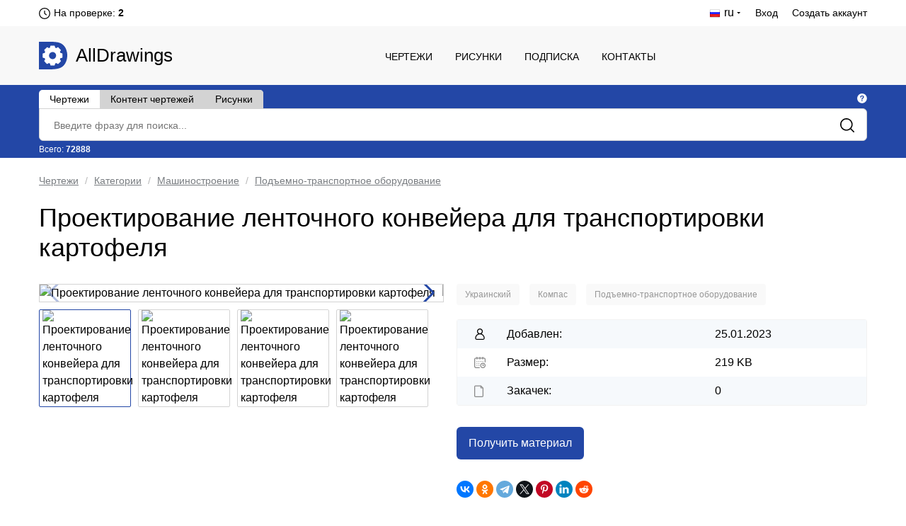

--- FILE ---
content_type: text/html; charset=UTF-8
request_url: https://alldrawings.ru/spisok-kategorij/item/dn8-proektirovanie-lentochnogo-konveiera-dlia-transportirovki-kartofelia
body_size: 14358
content:
<!DOCTYPE html>
<html lang="ru">
<head>
            <meta name="viewport" content="width=device-width, initial-scale=1.0, maximum-scale=1.0, minimum-scale=1.0">
        <meta http-equiv="Content-Type" content="text/html; charset=UTF-8"/>
        <meta name="description" content="Проектирование ленточного конвейера для транспортировки картофеля - скачать чертежи в формате cdw (компас)"/>
        <title>Проектирование ленточного конвейера для транспортировки картофеля | Скачать чертежи, схемы, рисунки, 3D модели, техдокументацию | AllDrawings</title>
        <link rel="icon" type="image/png" sizes="32x32" href="/favicon-32x32.png">
        <link rel="icon" type="image/png" sizes="16x16" href="/favicon-16x16.png">
                    <link rel="canonical" href="https://alldrawings.ru/spisok-kategorij/item/dn8-proektirovanie-lentochnogo-konveiera-dlia-transportirovki-kartofelia"/>
                            
    <link rel="stylesheet" href="/build/view_material.64bb89eb.css">
        <link rel="stylesheet" href="/build/4.b01e17e9.css"><link rel="stylesheet" href="/build/app.ce18ede9.css">
                <link rel="stylesheet" href="/build/app980.cbdca8c2.css" media="screen and (max-width: 1190px)">
        <link rel="stylesheet" href="/build/app768.af719352.css" media="screen and (max-width: 1020px)">
        <link rel="stylesheet" href="/build/app320.35fed083.css" media="screen and (max-width: 768px)">
        <link rel="stylesheet" href="/build/app_custom.1b8f0ee9.css">
    </head>
<body>
    <div id="counters" style="position:absolute; left:-9999px;">
        <!--LiveInternet counter-->
        <script type="text/javascript"><!--
            document.write("<img src='//counter.yadro.ru/hit?t44.5;r" +
                escape(document.referrer) + ((typeof (screen) == "undefined") ? "" :
                    ";s" + screen.width + "*" + screen.height + "*" + (screen.colorDepth ?
                    screen.colorDepth : screen.pixelDepth)) + ";u" + escape(document.URL) +
                ";" + Math.random() +
                "' alt='' title='LiveInternet' " +
                "border='0' width='31' height='31'>")
            //--></script><!--/LiveInternet-->


        <!-- Yandex.Metrika counter -->
        <script type="text/javascript" >
            (function(m,e,t,r,i,k,a){m[i]=m[i]||function(){(m[i].a=m[i].a||[]).push(arguments)};
                m[i].l=1*new Date();k=e.createElement(t),a=e.getElementsByTagName(t)[0],k.async=1,k.src=r,a.parentNode.insertBefore(k,a)})
            (window, document, "script", "https://mc.yandex.ru/metrika/tag.js", "ym");

            ym(17796973, "init", {
                clickmap:true,
                trackLinks:true,
                accurateTrackBounce:true,
                webvisor:true
            });
        </script>
        <noscript><div><img src="https://mc.yandex.ru/watch/17796973" style="position:absolute; left:-9999px;" alt="" /></div></noscript>
        <!-- /Yandex.Metrika counter -->

        <!-- Global site tag (gtag.js) - Google Analytics -->




    </div>
            <div class="htop">
    <div class="wrap">
        <div class="htop_l">
            <ul>
                <li><a style="display: none">RU</a>
                </li>
                <li>
                    
                                            <span>
                            <img class="lang-current-icon"
                                 data-tippy-content="Проверка обычно производится раз в сутки. Предыдущая проверка была  2 дня 1 час 58 минут назад"
                                 data-tippy-type="tippy-default"
                                 src="/build/images/markup/moderation-clock.3479cd2d.png" alt="icon"/>
                        </span>
                    
                                            <span id="waitingForModeration">
                            <span class="waiting-moderation-text">На проверке: </span>
                            <b>
                               2
                            </b>
                        </span>
                                    </li>
            </ul>
        </div>
        <div class="htop_r">
            <ul>
                                                                                                            
                    <li class="logged"><span><img class="lang-current-icon"
                                                  src="/build/images/markup/flag-ru.21764a26.png"
                                                  alt="icon"/> <span>ru</span></span>

                        <ul>
                                                                            <li>
                        <a class="locale-en"
                           href="/en/drawings-and-3d-models/item/design-of-a-belt-conveyor-for-transporting-potatoes">English - EN</a>
                    </li>
                                                                                        </ul>
                    </li>
                
                                    <li><a href="/login">Вход</a></li>
                    <li><a href="/register">Создать аккаунт</a></li>
                            </ul>
        </div>
        <div class="clear"></div>
    </div>
</div>
    <header>
    <div class="wrap">
	<span class="adapt_menu">
		<span class="adapt_menu_a adapt_menu1"></span>
		<span class="adapt_menu_a adapt_menu2"></span>
		<span class="adapt_menu_a adapt_menu3"></span>
        <span class="adapt_menu_text">Меню</span>
	</span>
                <div class="logo"><a href="/">AllDrawings</a></div>
        <nav class="nav_top">
            <span class="nav_close"></span>
            <ul>
                
                                        
<li class="">
    <a href="/section/spisok-kategorij">Чертежи</a>
</li>
                                        
<li class="">
    <a href="/section/risunki">Рисунки</a>
</li>
                                        
<li class="">
    <a href="/access">Подписка</a>
</li>
                                        
<li class="">
    <a href="/feedback">Контакты</a>
</li>
                
                
            </ul>
        </nav>
        <div class="clear"></div>
    </div>
</header>

    

            
<div id="search_area" class="search"
     data-see-all-results-message="Смотреть все результаты:"
     data-no-results-message="Ничего не найдено"
     data-current-search-url="https://alldrawings.ru/spisok-kategorij/search"
     data-current-autocomplete-url="https://alldrawings.ru/spisok-kategorij/items-list-autocomplete"
     data-text-extraction-extension="dwg,cdw,frw,spw,doc,docx,pdf"
>
    <div class="wrap">
        <div class="search_top">
            <div class="tabs_links">
                <span class="tab_element "
                      id="drawing_autocomplete_tab"
                      data-search-url="https://alldrawings.ru/spisok-kategorij/search"
                      data-autocomplete-url="https://alldrawings.ru/spisok-kategorij/items-list-autocomplete"
                      data-num="72888"
                >Чертежи</span>
                <span class="tab_element not_active"
                      id="files_search_autocomplete_tab"
                      data-search-url="https://alldrawings.ru/spisok-kategorij/content-search"
                      data-num="202467"
                      data-has-advanced-search="true"
                >Контент чертежей</span>
                <span class="tab_element not_active"
                      id="picture_autocomplete_tab"
                      data-search-url="https://alldrawings.ru/risunki/search"
                      data-autocomplete-url="https://alldrawings.ru/risunki/items-list-autocomplete"
                      data-num="45533"
                >Рисунки</span>
            </div>
            <div class="search_tooltip">
                    <span class="help_tooltip_white"
                          data-tippy-content="<span class='left-align-theme'> <ul> <li><b>Чертежи</b> - Поиск по названиям проектов</li> <li><b>Контент чертежей</b> - Поиск по текстовому контенту файлов, содержащихся в проекте. Поддерживается поиск по контенту файлов с расширениями: <b>dwg</b>, <b>cdw</b>, <b>frw</b>, <b>spw</b>, <b>doc</b>, <b>docx</b>, <b>pdf</b></li> <li><b>Рисунки</b> - Поиск по названиям рисунков</li> </ul> </span>"
                          data-tippy-type="tippy-html"
                    ></span>
            </div>
            <div class="clear"></div>
        </div>
        <div class="search_block">
                        <form name="searchForm" method="get" action="https://alldrawings.ru/spisok-kategorij/search" id="searchForm" name="s" autocomplete="off">
            
            <div><input type="search" id="searchForm_name" name="searchForm[name]" class="search_text" placeholder="Введите фразу для поиска..." /></div>
            <input class="search_submit" type="submit" value=""/>
        </div>
        <div class="search_bottom">
            <div class="search_stat">
                Всего: <b id="numItems">72888</b>
            </div>
            <div id="toggle_advanced_search_button"
                 class="toggle_advanced_search"  style="display: none" >
                Расширенный поиск
            </div>
        </div>
        <div class="clear"></div>
        <div id="advanced_search_area" class="advanced_search"  style="display: none" >
            <div class="advanced_search_label">Искать в файлах:</div>
            <div><input type="text" id="searchForm_contentSearchExtensions" name="searchForm[contentSearchExtensions]" value="dwg,cdw,frw,spw,doc,docx,pdf" /></div>
        </div>
        </form>

    </div>
</div>

        <div id="content">
        <div class="wrap">
                                     <div class="breadcrumbs" id="breadcrumbs">
        <ul>
                            <li>
                                            <a href="
                                                                /section/spisok-kategorij
                                                    ">Чертежи</a>
                                    </li>
                            <li>
                                            <a href="
                                                            /spisok-kategorij/category/chertezhi-i-3d
                                                    ">Категории</a>
                                    </li>
                            <li>
                                            <a href="
                                                            /spisok-kategorij/category/%D0%BC%D0%B0%D1%88%D0%B8%D0%BD%D0%BE%D1%81%D1%82%D1%80%D0%BE%D0%B5%D0%BD%D0%B8%D0%B5
                                                    ">Машиностроение</a>
                                    </li>
                            <li>
                                            <a href="
                                                            /spisok-kategorij/category/%D0%BF%D0%BE%D0%B4%D1%8A%D0%B5%D0%BC%D0%BD%D0%BE-%D1%82%D1%80%D0%B0%D0%BD%D1%81%D0%BF%D0%BE%D1%80%D1%82%D0%BD%D0%BE%D0%B5-%D0%BE%D0%B1%D0%BE%D1%80%D1%83%D0%B4%D0%BE%D0%B2%D0%B0%D0%BD%D0%B8%D0%B5
                                                    ">Подъемно-транспортное оборудование</a>
                                    </li>
                    </ul>
    </div>
    <div itemscope itemtype="https://schema.org/Drawing">
        <h1 itemprop="name">Проектирование ленточного конвейера для транспортировки картофеля</h1>

        <div id="gallery-area" data-item-id="bccb03bc-6708-45d6-9bb0-c0590cd263b6" class="card_product_l">
            <div id="gallery-top" class="swiper-container gallery-top">
                <div id="gallery" class="swiper-wrapper">
                                            <img  id="main-image" itemprop="image"                                 data-src="https://media.alldrawings.ru/media_autogenerated/original/prod/images/2023-01/30/87ed7cbb-d48d-45e2-82df-d7d59ae11e42.png"
                                class="swiper-slide gallery-image"
                                src="https://media.alldrawings.ru/media_autogenerated/items_info_main_image/prod/images/2023-01/30/87ed7cbb-d48d-45e2-82df-d7d59ae11e42.png" title="Проектирование ленточного конвейера для транспортировки картофеля"
                                alt="Проектирование ленточного конвейера для транспортировки картофеля">
                                            <img                                 data-src="https://media.alldrawings.ru/media_autogenerated/original/prod/images/2023-01/30/7320dad4-807a-442a-be31-723cf8d8e848.png"
                                class="swiper-slide gallery-image"
                                src="https://media.alldrawings.ru/media_autogenerated/items_info_main_image/prod/images/2023-01/30/7320dad4-807a-442a-be31-723cf8d8e848.png" title="Проектирование ленточного конвейера для транспортировки картофеля"
                                alt="Проектирование ленточного конвейера для транспортировки картофеля">
                                            <img                                 data-src="https://media.alldrawings.ru/media_autogenerated/original/prod/images/2023-01/30/a362a3bb-af6b-4155-9a60-21647ab85b13.png"
                                class="swiper-slide gallery-image"
                                src="https://media.alldrawings.ru/media_autogenerated/items_info_main_image/prod/images/2023-01/30/a362a3bb-af6b-4155-9a60-21647ab85b13.png" title="Проектирование ленточного конвейера для транспортировки картофеля"
                                alt="Проектирование ленточного конвейера для транспортировки картофеля">
                                            <img                                 data-src="https://media.alldrawings.ru/media_autogenerated/original/prod/images/2023-01/30/603ccf14-1efb-4ac0-b7e4-19dfb727a87f.png"
                                class="swiper-slide gallery-image"
                                src="https://media.alldrawings.ru/media_autogenerated/items_info_main_image/prod/images/2023-01/30/603ccf14-1efb-4ac0-b7e4-19dfb727a87f.png" title="Проектирование ленточного конвейера для транспортировки картофеля"
                                alt="Проектирование ленточного конвейера для транспортировки картофеля">
                                                        </div>
                                    <div class="swiper-button-next swiper-button-blue"></div>
                    <div class="swiper-button-prev swiper-button-blue"></div>
                            </div>

                            <div id="gallery-thumbs" class="swiper-container">
                    <div class="swiper-wrapper card_product_thumb">
                                                    <img class="swiper-slide card_product_l_img_s_one"
                                 src="https://media.alldrawings.ru/media_autogenerated/items_info_not_main_images/prod/images/2023-01/30/87ed7cbb-d48d-45e2-82df-d7d59ae11e42.png"
                                 title="Проектирование ленточного конвейера для транспортировки картофеля"
                                 alt="Проектирование ленточного конвейера для транспортировки картофеля">
                                                    <img class="swiper-slide card_product_l_img_s_one"
                                 src="https://media.alldrawings.ru/media_autogenerated/items_info_not_main_images/prod/images/2023-01/30/7320dad4-807a-442a-be31-723cf8d8e848.png"
                                 title="Проектирование ленточного конвейера для транспортировки картофеля"
                                 alt="Проектирование ленточного конвейера для транспортировки картофеля">
                                                    <img class="swiper-slide card_product_l_img_s_one"
                                 src="https://media.alldrawings.ru/media_autogenerated/items_info_not_main_images/prod/images/2023-01/30/a362a3bb-af6b-4155-9a60-21647ab85b13.png"
                                 title="Проектирование ленточного конвейера для транспортировки картофеля"
                                 alt="Проектирование ленточного конвейера для транспортировки картофеля">
                                                    <img class="swiper-slide card_product_l_img_s_one"
                                 src="https://media.alldrawings.ru/media_autogenerated/items_info_not_main_images/prod/images/2023-01/30/603ccf14-1efb-4ac0-b7e4-19dfb727a87f.png"
                                 title="Проектирование ленточного конвейера для транспортировки картофеля"
                                 alt="Проектирование ленточного конвейера для транспортировки картофеля">
                                            </div>
                </div>
                    </div>

        <div class="card_product_r">
                        
            <div id="categories-list" class="more_sections">
    <ul itemprop="keywords">
                    <li class="category">
                                    <a href="/spisok-kategorij/category/ukrainskij">
                        Украинский
                    </a>
                            </li>
                    <li class="category">
                                    <a href="/spisok-kategorij/category/%D0%BA%D0%BE%D0%BC%D0%BF%D0%B0%D1%81">
                        Компас
                    </a>
                            </li>
                    <li class="category">
                                    <a href="/spisok-kategorij/category/%D0%BF%D0%BE%D0%B4%D1%8A%D0%B5%D0%BC%D0%BD%D0%BE-%D1%82%D1%80%D0%B0%D0%BD%D1%81%D0%BF%D0%BE%D1%80%D1%82%D0%BD%D0%BE%D0%B5-%D0%BE%D0%B1%D0%BE%D1%80%D1%83%D0%B4%D0%BE%D0%B2%D0%B0%D0%BD%D0%B8%D0%B5">
                        Подъемно-транспортное оборудование
                    </a>
                            </li>
        
    </ul>
</div>

            <div class="card_product_r_info">
                <ul>
                                                                    <li><span>Добавлен:</span> 25.01.2023</li>
                        <li>
                            <span>Размер:</span> 219 KB
                        </li>
                        <li id="numDownloads">
                            <span>Закачек:</span> 0
                        </li>
                                    </ul>
            </div>

            <div id="download-area" class="download_area">
                                                <div class="card_product_r_download">
                <a id="temporary-free-download" class="button download_link"
                   href="/purchase/fast/bccb03bc-6708-45d6-9bb0-c0590cd263b6">
                    Получить материал
                </a>
            </div>
                                    </div>
            <div class="ya-share2" data-curtain data-shape="round"
                 data-services="vkontakte,facebook,odnoklassniki,telegram,twitter,pinterest,linkedin,reddit"
                 data-image="https://media.alldrawings.ru/media_autogenerated/items_info_main_image/prod/images/2023-01/30/87ed7cbb-d48d-45e2-82df-d7d59ae11e42.png"></div>
            <div class="s_media_links">
                <div class="t_bot_area">
                    <div>
                        <img src="/build/images/markup/bot.639479ce.png" alt="telegram_icon">
                        <a class="bot_link" target="_blank"
                           href="https://telegram.me/AllDrawingsBot">Телеграм бот для поиска материалов</a>
                    </div>
                    <div>
                        <img src="/build/images/markup/dollar.4cb8b084.png" alt="telegram_icon">
                        <a class="bot_link" target="_blank"
                           href="/blog/item/drawings-purchasing">Покупка оптом ваших чертежй</a>
                    </div>

                </div>

                <div class="s_media_links_title">Подписаться на ежедневные обновления каталога:</div>

                <div><img src="/build/images/markup/telegram_icon.92882d13.png" alt="telegram_icon"><a
                            title="Telegram"
                            target="_blank"
                            class="s_media_links_link"
                            href="https://t.me/alldrawings">https://t.me/alldrawings</a>
                </div>
                <div><img src="/build/images/markup/vk_icon.65626b4f.png" alt="vk_icon"><a title="VKontakte"
                                                                                                target="_blank"
                                                                                                class="s_media_links_link"
                                                                                                href="https://vk.com/alldrawings">https://vk.com/alldrawings</a>
                </div>
            </div>
        </div>

        <div class="clear"></div>

                    <div class="card_product_tabs">
                <div id="description" class="content_description">
                    <h2>Описание</h2>
                    <div itemprop="description"
                         id="description_text"><p>Проектирование ленточного конвейера для транспортировки картофеля</p></div>
                </div>

                <div data-no-search-result="Совпадений не найдено"
                     data-no-overall-search-result="Совпадений не найдено ни в одном файле"
                     data-num-matches="Файлов с совпадениями:"
                     data-search-url="/catalog/attachment-search/bccb03bc-6708-45d6-9bb0-c0590cd263b6"
                     id="filesStructure"
                     class="composition">
                    <h2>Состав проекта</h2>
                                            <div class="overallSearchInfo" id="overallSearchInfo"></div>
                        <span id="structureSearchProgress"></span>
                        <div class="searchInAttachments" id="searchInAttachments">
                            <input placeholder="Поиск в тексте файлов..."
                                   class="searchInAttachmentsInput" type="search" id="searchInAttachmentsInput"
                                   name="searchInAttachmentsInput"/>
                        </div>
                        <div class="clear"></div>
                                        <div id="structureTable" class="structure_table_wrapper">
                        <table>
                            <tbody>
                                                                                                <tr id="elem_row_ef58adcc-4718-471c-bcad-b64977bba8d9"
                                        class="level-0 tableRow "
                                        data-row-offset="1em">
                                        <td class="columnFileName">
                                            <div class="table_structure_name">
                                                <img class="structure_element_icon"
                                                     src="/build/images/icons/icon-zip.4980c4b1.png"
                                                                                                                    data-tippy-content="Открывается в: Архиватор zip файлов"
                                                            data-tippy-type="tippy-default"
                                                                                                             alt="icon"/>
                                                <span id="elem_row_ef58adcc-4718-471c-bcad-b64977bba8d9"
                                                      class="file_name
                                                                                                                   elem_row_metadata
                                                                                                            ">
                                                    3f93d644-ec7a-4654-a47f-09b736f5abb0.zip
                                                </span>

                                                                                                    <span class="elem_row_metadata">[</span>
                                                
                                                                                                    <span class="elem_row_metadata">
                                                    219 KB
                                                </span>
                                                
                                                
                                                
                                                
                                                                                                    <span class="elem_row_metadata">]</span>
                                                
                                                
                                            </div>
                                            <span data-elem-id="ef58adcc-4718-471c-bcad-b64977bba8d9"></span>
                                        </td>
                                    </tr>
                                                                    <tr id="elem_row_2decb4f0-4234-4f28-aecc-c3045b2bc821"
                                        class="level-1 tableRow "
                                        data-row-offset="1em">
                                        <td class="columnFileName">
                                            <div class="table_structure_name">
                                                <img class="structure_element_icon"
                                                     src="/build/images/icons/icon-doc.a814d67d.png"
                                                                                                                    data-tippy-content="Открывается в: Microsoft Word"
                                                            data-tippy-type="tippy-default"
                                                                                                             alt="icon"/>
                                                <span id="elem_row_2decb4f0-4234-4f28-aecc-c3045b2bc821"
                                                      class="file_name
                                                                                                            ">
                                                    ВИСНОВОК.doc
                                                </span>

                                                                                                    <span class="elem_row_metadata">[</span>
                                                
                                                                                                    <span class="elem_row_metadata">
                                                    30 KB
                                                </span>
                                                
                                                
                                                                                                                                                            <span class="indexMark"
                                                              data-tippy-content="Текстовый контент файла доступен для поиска"
                                                              data-tippy-type="tippy-default">
                                                            <img src="/build/images/markup/icon-search.a03ef3c6.png"/>
                                                        </span>
                                                                                                    
                                                                                                    <span class="indexMark"
                                                          data-tippy-content="Язык контента: Украинский"
                                                          data-tippy-type="tippy-default">
                                                    <img class="material-lang-icon"
                                                         src="/build/images/icons/materials_language_flags/uk.a9d50e23.png"/>
                                                    </span>
                                                
                                                                                                    <span class="elem_row_metadata">]</span>
                                                
                                                
                                            </div>
                                            <span data-elem-id="2decb4f0-4234-4f28-aecc-c3045b2bc821"></span>
                                        </td>
                                    </tr>
                                                                    <tr id="elem_row_661a798a-189a-4031-9ba3-403b4a939b8e"
                                        class="level-1 tableRow "
                                        data-row-offset="1em">
                                        <td class="columnFileName">
                                            <div class="table_structure_name">
                                                <img class="structure_element_icon"
                                                     src="/build/images/icons/icon-none.67f752dd.png"
                                                                                                             alt="icon"/>
                                                <span id="elem_row_661a798a-189a-4031-9ba3-403b4a939b8e"
                                                      class="file_name
                                                                                                            ">
                                                    тітулка.shs
                                                </span>

                                                                                                    <span class="elem_row_metadata">[</span>
                                                
                                                                                                    <span class="elem_row_metadata">
                                                    139 KB
                                                </span>
                                                
                                                
                                                
                                                
                                                                                                    <span class="elem_row_metadata">]</span>
                                                
                                                
                                            </div>
                                            <span data-elem-id="661a798a-189a-4031-9ba3-403b4a939b8e"></span>
                                        </td>
                                    </tr>
                                                                    <tr id="elem_row_374aa79d-2b1b-40e6-9763-e5442ed404c1"
                                        class="level-1 tableRow has_additional_info"
                                        data-row-offset="1em">
                                        <td class="columnFileName">
                                            <div class="table_structure_name">
                                                <img class="structure_element_icon"
                                                     src="/build/images/icons/icon-cdw.f568e495.png"
                                                                                                                    data-tippy-content="Открывается в: Компас или КОМПАС-3D Viewer"
                                                            data-tippy-type="tippy-default"
                                                                                                             alt="icon"/>
                                                <span id="elem_row_374aa79d-2b1b-40e6-9763-e5442ed404c1"
                                                      class="file_name
                                                                                                            ">
                                                    Чертеж2.cdw
                                                </span>

                                                                                                    <span class="elem_row_metadata">[</span>
                                                
                                                                                                    <span class="elem_row_metadata">
                                                    42 KB
                                                </span>
                                                
                                                                                                    <span class="indexMark"
                                                          data-tippy-content="Доступен просмотр изображения"
                                                          data-tippy-type="tippy-default">
                                                            <img src="/build/images/markup/icon-image.3c25b3c5.png"/>
                                                        </span>
                                                
                                                                                                                                                            <span class="indexMark"
                                                              data-tippy-content="Текстовый контент файла доступен для поиска"
                                                              data-tippy-type="tippy-default">
                                                            <img src="/build/images/markup/icon-search.a03ef3c6.png"/>
                                                        </span>
                                                                                                    
                                                                                                    <span class="indexMark"
                                                          data-tippy-content="Язык контента: Украинский"
                                                          data-tippy-type="tippy-default">
                                                    <img class="material-lang-icon"
                                                         src="/build/images/icons/materials_language_flags/uk.a9d50e23.png"/>
                                                    </span>
                                                
                                                                                                    <span class="elem_row_metadata">]</span>
                                                
                                                
                                            </div>
                                            <span data-elem-id="374aa79d-2b1b-40e6-9763-e5442ed404c1"></span>
                                        </td>
                                    </tr>
                                                                    <tr id="elem_row_ca330041-683d-4afc-874f-c3a80f127a82"
                                        class="level-1 tableRow "
                                        data-row-offset="1em">
                                        <td class="columnFileName">
                                            <div class="table_structure_name">
                                                <img class="structure_element_icon"
                                                     src="/build/images/icons/icon-doc.a814d67d.png"
                                                                                                                    data-tippy-content="Открывается в: Microsoft Word"
                                                            data-tippy-type="tippy-default"
                                                                                                             alt="icon"/>
                                                <span id="elem_row_ca330041-683d-4afc-874f-c3a80f127a82"
                                                      class="file_name
                                                                                                            ">
                                                    Вступ.doc
                                                </span>

                                                                                                    <span class="elem_row_metadata">[</span>
                                                
                                                                                                    <span class="elem_row_metadata">
                                                    26 KB
                                                </span>
                                                
                                                
                                                                                                                                                            <span class="indexMark"
                                                              data-tippy-content="Текстовый контент файла доступен для поиска"
                                                              data-tippy-type="tippy-default">
                                                            <img src="/build/images/markup/icon-search.a03ef3c6.png"/>
                                                        </span>
                                                                                                    
                                                                                                    <span class="indexMark"
                                                          data-tippy-content="Язык контента: Украинский"
                                                          data-tippy-type="tippy-default">
                                                    <img class="material-lang-icon"
                                                         src="/build/images/icons/materials_language_flags/uk.a9d50e23.png"/>
                                                    </span>
                                                
                                                                                                    <span class="elem_row_metadata">]</span>
                                                
                                                
                                            </div>
                                            <span data-elem-id="ca330041-683d-4afc-874f-c3a80f127a82"></span>
                                        </td>
                                    </tr>
                                                                    <tr id="elem_row_1057cd47-4986-4ba8-8ad6-116d23799bd8"
                                        class="level-1 tableRow has_additional_info"
                                        data-row-offset="1em">
                                        <td class="columnFileName">
                                            <div class="table_structure_name">
                                                <img class="structure_element_icon"
                                                     src="/build/images/icons/icon-cdw.f568e495.png"
                                                                                                                    data-tippy-content="Открывается в: Компас или КОМПАС-3D Viewer"
                                                            data-tippy-type="tippy-default"
                                                                                                             alt="icon"/>
                                                <span id="elem_row_1057cd47-4986-4ba8-8ad6-116d23799bd8"
                                                      class="file_name
                                                                                                            ">
                                                    Чертеж3.cdw
                                                </span>

                                                                                                    <span class="elem_row_metadata">[</span>
                                                
                                                                                                    <span class="elem_row_metadata">
                                                    39 KB
                                                </span>
                                                
                                                                                                    <span class="indexMark"
                                                          data-tippy-content="Доступен просмотр изображения"
                                                          data-tippy-type="tippy-default">
                                                            <img src="/build/images/markup/icon-image.3c25b3c5.png"/>
                                                        </span>
                                                
                                                                                                                                                            <span class="indexMark"
                                                              data-tippy-content="Текстовый контент файла доступен для поиска"
                                                              data-tippy-type="tippy-default">
                                                            <img src="/build/images/markup/icon-search.a03ef3c6.png"/>
                                                        </span>
                                                                                                    
                                                                                                    <span class="indexMark"
                                                          data-tippy-content="Язык контента: Украинский"
                                                          data-tippy-type="tippy-default">
                                                    <img class="material-lang-icon"
                                                         src="/build/images/icons/materials_language_flags/uk.a9d50e23.png"/>
                                                    </span>
                                                
                                                                                                    <span class="elem_row_metadata">]</span>
                                                
                                                
                                            </div>
                                            <span data-elem-id="1057cd47-4986-4ba8-8ad6-116d23799bd8"></span>
                                        </td>
                                    </tr>
                                                                    <tr id="elem_row_622008d4-8dd1-4f86-8b4d-81ab1f428ee7"
                                        class="level-1 tableRow has_additional_info"
                                        data-row-offset="1em">
                                        <td class="columnFileName">
                                            <div class="table_structure_name">
                                                <img class="structure_element_icon"
                                                     src="/build/images/icons/icon-cdw.f568e495.png"
                                                                                                                    data-tippy-content="Открывается в: Компас или КОМПАС-3D Viewer"
                                                            data-tippy-type="tippy-default"
                                                                                                             alt="icon"/>
                                                <span id="elem_row_622008d4-8dd1-4f86-8b4d-81ab1f428ee7"
                                                      class="file_name
                                                                                                            ">
                                                    List_1.cdw
                                                </span>

                                                                                                    <span class="elem_row_metadata">[</span>
                                                
                                                                                                    <span class="elem_row_metadata">
                                                    83 KB
                                                </span>
                                                
                                                                                                    <span class="indexMark"
                                                          data-tippy-content="Доступен просмотр изображения"
                                                          data-tippy-type="tippy-default">
                                                            <img src="/build/images/markup/icon-image.3c25b3c5.png"/>
                                                        </span>
                                                
                                                                                                                                                            <span class="indexMark"
                                                              data-tippy-content="Текстовый контент файла доступен для поиска"
                                                              data-tippy-type="tippy-default">
                                                            <img src="/build/images/markup/icon-search.a03ef3c6.png"/>
                                                        </span>
                                                                                                    
                                                                                                    <span class="indexMark"
                                                          data-tippy-content="Язык контента: Украинский"
                                                          data-tippy-type="tippy-default">
                                                    <img class="material-lang-icon"
                                                         src="/build/images/icons/materials_language_flags/uk.a9d50e23.png"/>
                                                    </span>
                                                
                                                                                                    <span class="elem_row_metadata">]</span>
                                                
                                                
                                            </div>
                                            <span data-elem-id="622008d4-8dd1-4f86-8b4d-81ab1f428ee7"></span>
                                        </td>
                                    </tr>
                                                                    <tr id="elem_row_f0efb2d5-d754-4a2f-997f-03cb605a5b6a"
                                        class="level-1 tableRow "
                                        data-row-offset="1em">
                                        <td class="columnFileName">
                                            <div class="table_structure_name">
                                                <img class="structure_element_icon"
                                                     src="/build/images/icons/icon-none.67f752dd.png"
                                                                                                             alt="icon"/>
                                                <span id="elem_row_f0efb2d5-d754-4a2f-997f-03cb605a5b6a"
                                                      class="file_name
                                                                                                            ">
                                                    Література.shs
                                                </span>

                                                                                                    <span class="elem_row_metadata">[</span>
                                                
                                                                                                    <span class="elem_row_metadata">
                                                    84 KB
                                                </span>
                                                
                                                
                                                
                                                
                                                                                                    <span class="elem_row_metadata">]</span>
                                                
                                                
                                            </div>
                                            <span data-elem-id="f0efb2d5-d754-4a2f-997f-03cb605a5b6a"></span>
                                        </td>
                                    </tr>
                                                                    <tr id="elem_row_b42a115a-9a5e-4610-a89e-a202af5f248e"
                                        class="level-1 tableRow has_additional_info"
                                        data-row-offset="1em">
                                        <td class="columnFileName">
                                            <div class="table_structure_name">
                                                <img class="structure_element_icon"
                                                     src="/build/images/icons/icon-cdw.f568e495.png"
                                                                                                                    data-tippy-content="Открывается в: Компас или КОМПАС-3D Viewer"
                                                            data-tippy-type="tippy-default"
                                                                                                             alt="icon"/>
                                                <span id="elem_row_b42a115a-9a5e-4610-a89e-a202af5f248e"
                                                      class="file_name
                                                                                                            ">
                                                    Specific_1.cdw
                                                </span>

                                                                                                    <span class="elem_row_metadata">[</span>
                                                
                                                                                                    <span class="elem_row_metadata">
                                                    37 KB
                                                </span>
                                                
                                                                                                    <span class="indexMark"
                                                          data-tippy-content="Доступен просмотр изображения"
                                                          data-tippy-type="tippy-default">
                                                            <img src="/build/images/markup/icon-image.3c25b3c5.png"/>
                                                        </span>
                                                
                                                                                                                                                            <span class="indexMark"
                                                              data-tippy-content="Текстовый контент файла доступен для поиска"
                                                              data-tippy-type="tippy-default">
                                                            <img src="/build/images/markup/icon-search.a03ef3c6.png"/>
                                                        </span>
                                                                                                    
                                                                                                    <span class="indexMark"
                                                          data-tippy-content="Язык контента: Русский"
                                                          data-tippy-type="tippy-default">
                                                    <img class="material-lang-icon"
                                                         src="/build/images/icons/materials_language_flags/ru.d634727e.png"/>
                                                    </span>
                                                
                                                                                                    <span class="elem_row_metadata">]</span>
                                                
                                                
                                            </div>
                                            <span data-elem-id="b42a115a-9a5e-4610-a89e-a202af5f248e"></span>
                                        </td>
                                    </tr>
                                                                    <tr id="elem_row_1fe63a55-188b-4591-aab5-f0f2f8a35286"
                                        class="level-1 tableRow "
                                        data-row-offset="1em">
                                        <td class="columnFileName">
                                            <div class="table_structure_name">
                                                <img class="structure_element_icon"
                                                     src="/build/images/icons/icon-doc.a814d67d.png"
                                                                                                                    data-tippy-content="Открывается в: Microsoft Word"
                                                            data-tippy-type="tippy-default"
                                                                                                             alt="icon"/>
                                                <span id="elem_row_1fe63a55-188b-4591-aab5-f0f2f8a35286"
                                                      class="file_name
                                                                                                            ">
                                                    Зміст.doc
                                                </span>

                                                                                                    <span class="elem_row_metadata">[</span>
                                                
                                                                                                    <span class="elem_row_metadata">
                                                    39 KB
                                                </span>
                                                
                                                
                                                                                                                                                            <span class="indexMark"
                                                              data-tippy-content="Текстовый контент файла доступен для поиска"
                                                              data-tippy-type="tippy-default">
                                                            <img src="/build/images/markup/icon-search.a03ef3c6.png"/>
                                                        </span>
                                                                                                    
                                                                                                    <span class="indexMark"
                                                          data-tippy-content="Язык контента: Украинский"
                                                          data-tippy-type="tippy-default">
                                                    <img class="material-lang-icon"
                                                         src="/build/images/icons/materials_language_flags/uk.a9d50e23.png"/>
                                                    </span>
                                                
                                                                                                    <span class="elem_row_metadata">]</span>
                                                
                                                
                                            </div>
                                            <span data-elem-id="1fe63a55-188b-4591-aab5-f0f2f8a35286"></span>
                                        </td>
                                    </tr>
                                                                    <tr id="elem_row_72be9bc3-a0fc-47c8-9193-2c3bd2c4fe6b"
                                        class="level-1 tableRow "
                                        data-row-offset="1em">
                                        <td class="columnFileName">
                                            <div class="table_structure_name">
                                                <img class="structure_element_icon"
                                                     src="/build/images/icons/icon-doc.a814d67d.png"
                                                                                                                    data-tippy-content="Открывается в: Microsoft Word"
                                                            data-tippy-type="tippy-default"
                                                                                                             alt="icon"/>
                                                <span id="elem_row_72be9bc3-a0fc-47c8-9193-2c3bd2c4fe6b"
                                                      class="file_name
                                                                                                            ">
                                                    Записка.doc
                                                </span>

                                                                                                    <span class="elem_row_metadata">[</span>
                                                
                                                                                                    <span class="elem_row_metadata">
                                                    219 KB
                                                </span>
                                                
                                                
                                                                                                                                                            <span class="indexMark"
                                                              data-tippy-content="Текстовый контент файла доступен для поиска"
                                                              data-tippy-type="tippy-default">
                                                            <img src="/build/images/markup/icon-search.a03ef3c6.png"/>
                                                        </span>
                                                                                                    
                                                                                                    <span class="indexMark"
                                                          data-tippy-content="Язык контента: Украинский"
                                                          data-tippy-type="tippy-default">
                                                    <img class="material-lang-icon"
                                                         src="/build/images/icons/materials_language_flags/uk.a9d50e23.png"/>
                                                    </span>
                                                
                                                                                                    <span class="elem_row_metadata">]</span>
                                                
                                                
                                            </div>
                                            <span data-elem-id="72be9bc3-a0fc-47c8-9193-2c3bd2c4fe6b"></span>
                                        </td>
                                    </tr>
                                                                    <tr id="elem_row_3f1ce227-b033-46e4-b90e-6719bfb64d65"
                                        class="level-1 tableRow "
                                        data-row-offset="1em">
                                        <td class="columnFileName">
                                            <div class="table_structure_name">
                                                <img class="structure_element_icon"
                                                     src="/build/images/icons/icon-doc.a814d67d.png"
                                                                                                                    data-tippy-content="Открывается в: Microsoft Word"
                                                            data-tippy-type="tippy-default"
                                                                                                             alt="icon"/>
                                                <span id="elem_row_3f1ce227-b033-46e4-b90e-6719bfb64d65"
                                                      class="file_name
                                                                                                            ">
                                                    Вибір запобіжної муфти.doc
                                                </span>

                                                                                                    <span class="elem_row_metadata">[</span>
                                                
                                                                                                    <span class="elem_row_metadata">
                                                    40 KB
                                                </span>
                                                
                                                
                                                                                                                                                            <span class="indexMark"
                                                              data-tippy-content="Текстовый контент файла доступен для поиска"
                                                              data-tippy-type="tippy-default">
                                                            <img src="/build/images/markup/icon-search.a03ef3c6.png"/>
                                                        </span>
                                                                                                    
                                                                                                    <span class="indexMark"
                                                          data-tippy-content="Язык контента: Украинский"
                                                          data-tippy-type="tippy-default">
                                                    <img class="material-lang-icon"
                                                         src="/build/images/icons/materials_language_flags/uk.a9d50e23.png"/>
                                                    </span>
                                                
                                                                                                    <span class="elem_row_metadata">]</span>
                                                
                                                
                                            </div>
                                            <span data-elem-id="3f1ce227-b033-46e4-b90e-6719bfb64d65"></span>
                                        </td>
                                    </tr>
                                                                    <tr id="elem_row_29fab6d6-f82e-45c6-b6b6-99412001a996"
                                        class="level-1 tableRow has_additional_info"
                                        data-row-offset="1em">
                                        <td class="columnFileName">
                                            <div class="table_structure_name">
                                                <img class="structure_element_icon"
                                                     src="/build/images/icons/icon-cdw.f568e495.png"
                                                                                                                    data-tippy-content="Открывается в: Компас или КОМПАС-3D Viewer"
                                                            data-tippy-type="tippy-default"
                                                                                                             alt="icon"/>
                                                <span id="elem_row_29fab6d6-f82e-45c6-b6b6-99412001a996"
                                                      class="file_name
                                                                                                            ">
                                                    List_2.2.cdw
                                                </span>

                                                                                                    <span class="elem_row_metadata">[</span>
                                                
                                                                                                    <span class="elem_row_metadata">
                                                    66 KB
                                                </span>
                                                
                                                                                                    <span class="indexMark"
                                                          data-tippy-content="Доступен просмотр изображения"
                                                          data-tippy-type="tippy-default">
                                                            <img src="/build/images/markup/icon-image.3c25b3c5.png"/>
                                                        </span>
                                                
                                                                                                                                                            <span class="indexMark"
                                                              data-tippy-content="Текстовый контент файла доступен для поиска"
                                                              data-tippy-type="tippy-default">
                                                            <img src="/build/images/markup/icon-search.a03ef3c6.png"/>
                                                        </span>
                                                                                                    
                                                                                                    <span class="indexMark"
                                                          data-tippy-content="Язык контента: Украинский"
                                                          data-tippy-type="tippy-default">
                                                    <img class="material-lang-icon"
                                                         src="/build/images/icons/materials_language_flags/uk.a9d50e23.png"/>
                                                    </span>
                                                
                                                                                                    <span class="elem_row_metadata">]</span>
                                                
                                                
                                            </div>
                                            <span data-elem-id="29fab6d6-f82e-45c6-b6b6-99412001a996"></span>
                                        </td>
                                    </tr>
                                                                                        </tbody>
                        </table>
                    </div>
                </div>

                <div class="programs_block">
                                                            <div class="programs_block">
                    <div class="programs_title">Материал представляет собой zip архив с файлами, которые открываются в программах:</div>
                    <ul class="programs_list_ul">
                                                    <li class="programs_list_li">Microsoft Word</li>
                                                    <li class="programs_list_li">Компас или КОМПАС-3D Viewer</li>
                                            </ul>
                </div>
                <div class="about_materials_link"><a rel="nofollow" href="/feedback#faq">О форматах файлов и видах материалов</a></div>
            
                        </div>

                                    <div id="additional_description" class="content_description">
                        <h2>Дополнительная информация</h2>
                        <div itemprop="text" id="additional_description_text"
                             class="additional_description_text">

                                                            <div class="drawing_content_title_area">
                                    <span class="drawing_content_title">Контент чертежей</span>
                                    <span class="help_tooltip_grey"
                                          data-tippy-content="Автоматически извлеченный, обработанный и сокращенный текст, содержащийся на чертежах, а также автоматически полученные изображения"
                                          data-tippy-type="tippy-default"
                                    ></span>
                                </div>
                                                                                                                                                                                                                                                                                                                                                                                                                                                                                                                                                            <div class="file_content">
                                                <p id="elem_preview_374aa79d-2b1b-40e6-9763-e5442ed404c1"
                                                   class="content_file_name">
                                                    <img class="structure_element_icon"
                                                         src="/build/images/icons/icon-cdw.f568e495.png"
                                                         alt="icon"/>
                                                    <span class="structure_element_name">Чертеж2.cdw</span>
                                                                                                    </p>

                                                                                                    <div>
                                                        <img class="lazy file-thumb" alt="Чертеж2.cdw"
                                                             title="Чертеж2.cdw"
                                                             data-src="https://media.alldrawings.ru/media_autogenerated/structure_elements_thumbnail/prod/structure_element_raw_images/374aa79d-2b1b-40e6-9763-e5442ed404c1.png"/>
                                                    </div>
                                                
                                                                                            </div>
                                                                                                                                                                                                                                                                                                                            <div class="file_content">
                                                <p id="elem_preview_1057cd47-4986-4ba8-8ad6-116d23799bd8"
                                                   class="content_file_name">
                                                    <img class="structure_element_icon"
                                                         src="/build/images/icons/icon-cdw.f568e495.png"
                                                         alt="icon"/>
                                                    <span class="structure_element_name">Чертеж3.cdw</span>
                                                                                                    </p>

                                                                                                    <div>
                                                        <img class="lazy file-thumb" alt="Чертеж3.cdw"
                                                             title="Чертеж3.cdw"
                                                             data-src="https://media.alldrawings.ru/media_autogenerated/structure_elements_thumbnail/prod/structure_element_raw_images/1057cd47-4986-4ba8-8ad6-116d23799bd8.png"/>
                                                    </div>
                                                
                                                                                            </div>
                                                                                                                                                                                                        <div class="file_content">
                                                <p id="elem_preview_622008d4-8dd1-4f86-8b4d-81ab1f428ee7"
                                                   class="content_file_name">
                                                    <img class="structure_element_icon"
                                                         src="/build/images/icons/icon-cdw.f568e495.png"
                                                         alt="icon"/>
                                                    <span class="structure_element_name">List_1.cdw</span>
                                                                                                    </p>

                                                                                                    <div>
                                                        <img class="lazy file-thumb" alt="List_1.cdw"
                                                             title="List_1.cdw"
                                                             data-src="https://media.alldrawings.ru/media_autogenerated/structure_elements_thumbnail/prod/structure_element_raw_images/622008d4-8dd1-4f86-8b4d-81ab1f428ee7.png"/>
                                                    </div>
                                                
                                                                                            </div>
                                                                                                                                                                                                                                                                                                                            <div class="file_content">
                                                <p id="elem_preview_b42a115a-9a5e-4610-a89e-a202af5f248e"
                                                   class="content_file_name">
                                                    <img class="structure_element_icon"
                                                         src="/build/images/icons/icon-cdw.f568e495.png"
                                                         alt="icon"/>
                                                    <span class="structure_element_name">Specific_1.cdw</span>
                                                                                                    </p>

                                                                                                    <div>
                                                        <img class="lazy file-thumb" alt="Specific_1.cdw"
                                                             title="Specific_1.cdw"
                                                             data-src="https://media.alldrawings.ru/media_autogenerated/structure_elements_thumbnail/prod/structure_element_raw_images/b42a115a-9a5e-4610-a89e-a202af5f248e.png"/>
                                                    </div>
                                                
                                                                                            </div>
                                                                                                                                                                                                                                                                                                                                                                                                                                                                                                                                                                    <div class="file_content">
                                                <p id="elem_preview_29fab6d6-f82e-45c6-b6b6-99412001a996"
                                                   class="content_file_name">
                                                    <img class="structure_element_icon"
                                                         src="/build/images/icons/icon-cdw.f568e495.png"
                                                         alt="icon"/>
                                                    <span class="structure_element_name">List_2.2.cdw</span>
                                                                                                    </p>

                                                                                                    <div>
                                                        <img class="lazy file-thumb" alt="List_2.2.cdw"
                                                             title="List_2.2.cdw"
                                                             data-src="https://media.alldrawings.ru/media_autogenerated/structure_elements_thumbnail/prod/structure_element_raw_images/29fab6d6-f82e-45c6-b6b6-99412001a996.png"/>
                                                    </div>
                                                
                                                                                            </div>
                                                                                                                                                                </div>
                    </div>
                            </div>
        

    </div>

    
        <div class="similar-items-area">
            <h2>Рекомендуемые чертежи</h2>
            <div id="similar-items-list" class="items-list">
                                                
<div itemscope itemtype="https://schema.org/Drawing" class="prod_block itemThumb ">
    <div class="prod_block_img">
        <a itemprop="url" href="/spisok-kategorij/item/man-dna6-raschet-i-proektirovanie-lentochnogo-konveiera-dlia-transportirovki-gliny-variant-2">
                        <img itemprop="thumbnailUrl" src="" class="lazy" data-src="https://media.alldrawings.ru/media_autogenerated/items_in_category_thumb/prod/images/2022-12/26/6435255c-526e-4233-80cb-4d5f508bd6bb.png" alt="Расчет и проектирование ленточного конвейера для транспортировки глины Вариант 2"
                 title="Расчет и проектирование ленточного конвейера для транспортировки глины Вариант 2">
                    </a>
            </div>
    <div class="prod_block_info">
        <ul>
            <li class="prod_block_data">25.10.2022</li>
        </ul>
    </div>
    <div class="prod_block_zag"><a class="item-link"
                                   href="/spisok-kategorij/item/man-dna6-raschet-i-proektirovanie-lentochnogo-konveiera-dlia-transportirovki-gliny-variant-2">
            Расчет и проектирование ленточного конвейера для транспортировки глины Вариант 2
        </a></div>
</div>

                                                
<div itemscope itemtype="https://schema.org/Drawing" class="prod_block itemThumb ">
    <div class="prod_block_img">
        <a itemprop="url" href="/spisok-kategorij/item/raschet-naklonno-gorizontalnogo-lentochnogo-konvejera-proizvoditelnostyu-195-tch-dlya-transportirovki-peska-suhogo">
                        <img itemprop="thumbnailUrl" src="" class="lazy" data-src="https://media.alldrawings.ru/media_autogenerated/items_in_category_thumb/old/stories/zoo/upload_images/screenshot_15.jpg" alt="Расчет наклонно-горизонтального ленточного конвейера производительностью 195 т/ч для транспортировки песка сухого"
                 title="Расчет наклонно-горизонтального ленточного конвейера производительностью 195 т/ч для транспортировки песка сухого">
                    </a>
            </div>
    <div class="prod_block_info">
        <ul>
            <li class="prod_block_data">18.11.2018</li>
        </ul>
    </div>
    <div class="prod_block_zag"><a class="item-link"
                                   href="/spisok-kategorij/item/raschet-naklonno-gorizontalnogo-lentochnogo-konvejera-proizvoditelnostyu-195-tch-dlya-transportirovki-peska-suhogo">
            Расчет наклонно-горизонтального ленточного конвейера производительностью 195 т/ч для транспортировки песка сухого
        </a></div>
</div>

                                                
<div itemscope itemtype="https://schema.org/Drawing" class="prod_block itemThumb ">
    <div class="prod_block_img">
        <a itemprop="url" href="/spisok-kategorij/item/dn8-sproektirovat-privod-lentochnogo-konveiera-dlia-transportirovki-uglia">
                        <img itemprop="thumbnailUrl" src="" class="lazy" data-src="https://media.alldrawings.ru/media_autogenerated/items_in_category_thumb/prod/images/2023-01/29/e52228c0-d8c1-4f92-99a7-946522afdcf9.png" alt="Спроектировать привод ленточного конвейера для транспортировки угля"
                 title="Спроектировать привод ленточного конвейера для транспортировки угля">
                    </a>
            </div>
    <div class="prod_block_info">
        <ul>
            <li class="prod_block_data">24.01.2023</li>
        </ul>
    </div>
    <div class="prod_block_zag"><a class="item-link"
                                   href="/spisok-kategorij/item/dn8-sproektirovat-privod-lentochnogo-konveiera-dlia-transportirovki-uglia">
            Спроектировать привод ленточного конвейера для транспортировки угля
        </a></div>
</div>

                                                
<div itemscope itemtype="https://schema.org/Drawing" class="prod_block itemThumb prod_block_r">
    <div class="prod_block_img">
        <a itemprop="url" href="/spisok-kategorij/item/proektirovanie-konveiera">
                        <img itemprop="thumbnailUrl" src="" class="lazy" data-src="https://media.alldrawings.ru/media_autogenerated/items_in_category_thumb/prod/images/2023-01/19/ad6fedbc-bf4c-4125-8cea-109f93d839be.png" alt="Проектирование машинного агрегата конвейера для транспортировки сыпучего материала"
                 title="Проектирование машинного агрегата конвейера для транспортировки сыпучего материала">
                    </a>
            </div>
    <div class="prod_block_info">
        <ul>
            <li class="prod_block_data">19.01.2023</li>
        </ul>
    </div>
    <div class="prod_block_zag"><a class="item-link"
                                   href="/spisok-kategorij/item/proektirovanie-konveiera">
            Проектирование машинного агрегата конвейера для транспортировки сыпучего материала
        </a></div>
</div>
    <div class="clear"></div>

                                                
<div itemscope itemtype="https://schema.org/Drawing" class="prod_block itemThumb ">
    <div class="prod_block_img">
        <a itemprop="url" href="/spisok-kategorij/item/proektirovanie-elektroustanovok-kartofelekhranilishcha-oaoust-medveditskoe-serafimovichskogor-ona-volgogradskoj-obl-s-razrabotkoj-ustanovki-elektroimpulsnoj-obrabotki-kartofelya">
                        <img itemprop="thumbnailUrl" src="" class="lazy" data-src="https://media.alldrawings.ru/media_autogenerated/items_in_category_thumb/old/ch1/200/611.jpg" alt="Проектирование электроустановок картофелехранилища ОАОУсть-Медведицкое Серафимовичскогор-она Волгоградской обл. с разработкой установки электроимпульсной обработки картофеля"
                 title="Проектирование электроустановок картофелехранилища ОАОУсть-Медведицкое Серафимовичскогор-она Волгоградской обл. с разработкой установки электроимпульсной обработки картофеля">
                    </a>
            </div>
    <div class="prod_block_info">
        <ul>
            <li class="prod_block_data">09.07.2014</li>
        </ul>
    </div>
    <div class="prod_block_zag"><a class="item-link"
                                   href="/spisok-kategorij/item/proektirovanie-elektroustanovok-kartofelekhranilishcha-oaoust-medveditskoe-serafimovichskogor-ona-volgogradskoj-obl-s-razrabotkoj-ustanovki-elektroimpulsnoj-obrabotki-kartofelya">
            Проектирование электроустановок картофелехранилища ОАОУсть-Медведицкое Серафимовичскогор-она Волгоградской обл. с разработкой установки электроимпульсной обработки картофеля
        </a></div>
</div>

                                                
<div itemscope itemtype="https://schema.org/Drawing" class="prod_block itemThumb ">
    <div class="prod_block_img">
        <a itemprop="url" href="/spisok-kategorij/item/dn6-proektirovanie-lentochnogo-konveiera-dlia-zheleznoi-rudy-s-proizvoditelnostiu-360-t-ch">
                        <img itemprop="thumbnailUrl" src="" class="lazy" data-src="https://media.alldrawings.ru/media_autogenerated/items_in_category_thumb/prod/images/2022-10/29/e559c200-b67f-4952-b9d4-a9957d3ec238.jpg" alt="Проектирование ленточного конвейера для железной руды с производительностью 360 т/ч."
                 title="Проектирование ленточного конвейера для железной руды с производительностью 360 т/ч.">
                    </a>
            </div>
    <div class="prod_block_info">
        <ul>
            <li class="prod_block_data">25.10.2022</li>
        </ul>
    </div>
    <div class="prod_block_zag"><a class="item-link"
                                   href="/spisok-kategorij/item/dn6-proektirovanie-lentochnogo-konveiera-dlia-zheleznoi-rudy-s-proizvoditelnostiu-360-t-ch">
            Проектирование ленточного конвейера для железной руды с производительностью 360 т/ч.
        </a></div>
</div>

                                                
<div itemscope itemtype="https://schema.org/Drawing" class="prod_block itemThumb ">
    <div class="prod_block_img">
        <a itemprop="url" href="/spisok-kategorij/item/dn6-raschet-i-proektirovanie-lentochnogo-konveiera-dlia-transportirovaniia-legkikh-nasypnykh-gruzov-pshenitsa">
                        <img itemprop="thumbnailUrl" src="" class="lazy" data-src="https://media.alldrawings.ru/media_autogenerated/items_in_category_thumb/prod/images/2022-10/29/4309ed81-fca6-4e1c-9b5a-7489459afbb5.jpg" alt="Расчет и проектирование ленточного конвейера для транспортирования легких насыпных грузов (пшеница)"
                 title="Расчет и проектирование ленточного конвейера для транспортирования легких насыпных грузов (пшеница)">
                    </a>
            </div>
    <div class="prod_block_info">
        <ul>
            <li class="prod_block_data">25.10.2022</li>
        </ul>
    </div>
    <div class="prod_block_zag"><a class="item-link"
                                   href="/spisok-kategorij/item/dn6-raschet-i-proektirovanie-lentochnogo-konveiera-dlia-transportirovaniia-legkikh-nasypnykh-gruzov-pshenitsa">
            Расчет и проектирование ленточного конвейера для транспортирования легких насыпных грузов (пшеница)
        </a></div>
</div>

                                                
<div itemscope itemtype="https://schema.org/Drawing" class="prod_block itemThumb prod_block_r">
    <div class="prod_block_img">
        <a itemprop="url" href="/spisok-kategorij/item/dn8-proektirovanie-reduktora-obshchego-naznacheniia-dlia-privoda-lentochnogo-konveiera">
                        <img itemprop="thumbnailUrl" src="" class="lazy" data-src="https://media.alldrawings.ru/media_autogenerated/items_in_category_thumb/prod/images/2023-01/30/b39460d2-299b-4422-9492-905583cc3fbb.png" alt="Проектирование редуктора общего назначения для привода ленточного конвейера"
                 title="Проектирование редуктора общего назначения для привода ленточного конвейера">
                    </a>
            </div>
    <div class="prod_block_info">
        <ul>
            <li class="prod_block_data">24.01.2023</li>
        </ul>
    </div>
    <div class="prod_block_zag"><a class="item-link"
                                   href="/spisok-kategorij/item/dn8-proektirovanie-reduktora-obshchego-naznacheniia-dlia-privoda-lentochnogo-konveiera">
            Проектирование редуктора общего назначения для привода ленточного конвейера
        </a></div>
</div>
    <div class="clear"></div>

                            </div>
            <button class="load_more" id="load_more" data-ids="[[&quot;b6ba488d-bb5c-4fba-b36e-a11c4c098590&quot;,&quot;0f4bf593-0c2a-4834-8f6e-1f9bf9e83062&quot;,&quot;466d9d2a-bb93-4f5d-82a6-206b1273a631&quot;,&quot;e1ef67ff-0fa1-4037-b0cc-6cda63007f42&quot;],[&quot;abf728f8-8330-403f-8833-f9607264ef00&quot;,&quot;227c95b8-4dd4-4c25-9eb6-04645efed712&quot;,&quot;7e7c9b8e-8141-4f8b-a5d9-5febd076dca6&quot;,&quot;2b8fe0be-9b32-4094-8509-2d6282a8e064&quot;]]"
                    data-request-url="/spisok-kategorij/items-list">Показать еще</button>
        </div>
        <div class="clearfix"></div>

                        <div class="free-items-area">
                <div class="main_tabs">
                    <h2>Свободное скачивание на сегодня</h2>
                </div>
                <div class="main_tabs_all">
                    <span>Обновление через: 22 часа 29 минут</span>
                    <span class="help_tooltip_grey"
                          data-tippy-content="Материалы, доступные сегодня для свободного скачивания любому посетителю. Каждый день эти материалы обновляются путем случайного выбора из каталога материалов"
                          data-tippy-type="tippy-default"
                    ></span>
                </div>
                <div class="clear"></div>
                <div id="free-items-list" class="items-list">
                                                        
<div itemscope itemtype="https://schema.org/Drawing" class="prod_block itemThumb ">
    <div class="prod_block_img">
        <a itemprop="url" href="/spisok-kategorij/item/gateway-m465-mx6708-nx560-quanta-ma6-rev-2a-skhema-materinskoj-platy-noutbuka">
                        <img itemprop="thumbnailUrl" src="" class="lazy" data-src="https://media.alldrawings.ru/media_autogenerated/items_in_category_thumb/old/products_files/img/MA6_enl.jpg" alt="Gateway M465/MX6708/NX560 - Quanta MA6 - rev 2A - Схема материнской платы ноутбука"
                 title="Gateway M465/MX6708/NX560 - Quanta MA6 - rev 2A - Схема материнской платы ноутбука">
                    </a>
            </div>
    <div class="prod_block_info">
        <ul>
            <li class="prod_block_data">28.08.2014</li>
        </ul>
    </div>
    <div class="prod_block_zag"><a class="item-link"
                                   href="/spisok-kategorij/item/gateway-m465-mx6708-nx560-quanta-ma6-rev-2a-skhema-materinskoj-platy-noutbuka">
            Gateway M465/MX6708/NX560 - Quanta MA6 - rev 2A - Схема материнской платы ноутбука
        </a></div>
</div>

                                                        
<div itemscope itemtype="https://schema.org/Drawing" class="prod_block itemThumb ">
    <div class="prod_block_img">
        <a itemprop="url" href="/spisok-kategorij/item/dn7-kursovaia-rabota-mikroklimat-ventiliatsiia-bolnitsy-g-tomsk-1">
                        <img itemprop="thumbnailUrl" src="" class="lazy" data-src="https://media.alldrawings.ru/media_autogenerated/items_in_category_thumb/prod/images/2022-11/07/e7020571-a33b-4cf8-854d-e7ce8f5f0c0a.jpg" alt="Микроклимат (вентиляция) больницы г. Томск"
                 title="Микроклимат (вентиляция) больницы г. Томск">
                    </a>
            </div>
    <div class="prod_block_info">
        <ul>
            <li class="prod_block_data">04.11.2022</li>
        </ul>
    </div>
    <div class="prod_block_zag"><a class="item-link"
                                   href="/spisok-kategorij/item/dn7-kursovaia-rabota-mikroklimat-ventiliatsiia-bolnitsy-g-tomsk-1">
            Микроклимат (вентиляция) больницы г. Томск
        </a></div>
</div>

                                                        
<div itemscope itemtype="https://schema.org/Drawing" class="prod_block itemThumb ">
    <div class="prod_block_img">
        <a itemprop="url" href="/spisok-kategorij/item/metallicheskaya-dver-277-mjqu">
                        <img itemprop="thumbnailUrl" src="" class="lazy" data-src="https://media.alldrawings.ru/media_autogenerated/items_in_category_thumb/old/bcad/bcad_img/380.gif" alt="Металлическая дверь"
                 title="Металлическая дверь">
                    </a>
            </div>
    <div class="prod_block_info">
        <ul>
            <li class="prod_block_data">24.10.2015</li>
        </ul>
    </div>
    <div class="prod_block_zag"><a class="item-link"
                                   href="/spisok-kategorij/item/metallicheskaya-dver-277-mjqu">
            Металлическая дверь
        </a></div>
</div>

                                                        
<div itemscope itemtype="https://schema.org/Drawing" class="prod_block itemThumb prod_block_r">
    <div class="prod_block_img">
        <a itemprop="url" href="/spisok-kategorij/item/tsentr-khudozhestvennoj-gimnastiki-v-parke-im-matrosova-v-leninskom-rajone-g-ulyanovska-ar">
                        <img itemprop="thumbnailUrl" src="" class="lazy" data-src="https://media.alldrawings.ru/media_autogenerated/items_in_category_thumb/old/ch1/400/107.jpg" alt="Центр художественной гимнастики в парке им.Матросова в Ленинском районе г.Ульяновска.-АР"
                 title="Центр художественной гимнастики в парке им.Матросова в Ленинском районе г.Ульяновска.-АР">
                    </a>
            </div>
    <div class="prod_block_info">
        <ul>
            <li class="prod_block_data">29.07.2014</li>
        </ul>
    </div>
    <div class="prod_block_zag"><a class="item-link"
                                   href="/spisok-kategorij/item/tsentr-khudozhestvennoj-gimnastiki-v-parke-im-matrosova-v-leninskom-rajone-g-ulyanovska-ar">
            Центр художественной гимнастики в парке им.Матросова в Ленинском районе г.Ульяновска.-АР
        </a></div>
</div>
    <div class="clear"></div>

                                    </div>
            </div>
            <div class="clearfix"></div>
            

            <div class="random-items-area">
            <h2>Другие проекты</h2>
            <div id="random-items-list" class="items-list">
                                                
<div itemscope itemtype="https://schema.org/Drawing" class="prod_block itemThumb ">
    <div class="prod_block_img">
        <a itemprop="url" href="/spisok-kategorij/item/diplom-kozlovoj-kran">
                        <img itemprop="thumbnailUrl" src="" class="lazy" data-src="https://media.alldrawings.ru/media_autogenerated/items_in_category_thumb/old/stories/zoo/uploads/1395.jpg" alt="Диплом - Козловой кран"
                 title="Диплом - Козловой кран">
                    </a>
            </div>
    <div class="prod_block_info">
        <ul>
            <li class="prod_block_data">02.04.2015</li>
        </ul>
    </div>
    <div class="prod_block_zag"><a class="item-link"
                                   href="/spisok-kategorij/item/diplom-kozlovoj-kran">
            Диплом - Козловой кран
        </a></div>
</div>

                                                
<div itemscope itemtype="https://schema.org/Drawing" class="prod_block itemThumb ">
    <div class="prod_block_img">
        <a itemprop="url" href="/spisok-kategorij/item/semnik-universalnyj-2">
                        <img itemprop="thumbnailUrl" src="" class="lazy" data-src="https://media.alldrawings.ru/media_autogenerated/items_in_category_thumb/old/stories/zoo/upload_images/semnik-universalnyy-sb.jpg" alt="Съемник универсальный для демонтажа подшипников с гладких концов валов"
                 title="Съемник универсальный для демонтажа подшипников с гладких концов валов">
                    </a>
            </div>
    <div class="prod_block_info">
        <ul>
            <li class="prod_block_data">12.05.2016</li>
        </ul>
    </div>
    <div class="prod_block_zag"><a class="item-link"
                                   href="/spisok-kategorij/item/semnik-universalnyj-2">
            Съемник универсальный для демонтажа подшипников с гладких концов валов
        </a></div>
</div>

                                                
<div itemscope itemtype="https://schema.org/Drawing" class="prod_block itemThumb ">
    <div class="prod_block_img">
        <a itemprop="url" href="/spisok-kategorij/item/shnekovaya-osaditelnaya-centrifuga-nepreryvnogo-dejstviya">
                        <img itemprop="thumbnailUrl" src="" class="lazy" data-src="https://media.alldrawings.ru/media_autogenerated/items_in_category_thumb/old/stories/zoo/upload_images/4735.jpg" alt="Шнековая осадительная центрифуга непрерывного действия"
                 title="Шнековая осадительная центрифуга непрерывного действия">
                    </a>
            </div>
    <div class="prod_block_info">
        <ul>
            <li class="prod_block_data">11.06.2017</li>
        </ul>
    </div>
    <div class="prod_block_zag"><a class="item-link"
                                   href="/spisok-kategorij/item/shnekovaya-osaditelnaya-centrifuga-nepreryvnogo-dejstviya">
            Шнековая осадительная центрифуга непрерывного действия
        </a></div>
</div>

                                                
<div itemscope itemtype="https://schema.org/Drawing" class="prod_block itemThumb prod_block_r">
    <div class="prod_block_img">
        <a itemprop="url" href="/spisok-kategorij/item/nasadochnaya-rektifikacionnaya-kolonna">
                        <img itemprop="thumbnailUrl" src="" class="lazy" data-src="https://media.alldrawings.ru/media_autogenerated/items_in_category_thumb/old/stories/zoo/upload_images/3177.jpg" alt="Насадочная ректификационная колонна"
                 title="Насадочная ректификационная колонна">
                    </a>
            </div>
    <div class="prod_block_info">
        <ul>
            <li class="prod_block_data">18.04.2016</li>
        </ul>
    </div>
    <div class="prod_block_zag"><a class="item-link"
                                   href="/spisok-kategorij/item/nasadochnaya-rektifikacionnaya-kolonna">
            Насадочная ректификационная колонна
        </a></div>
</div>
    <div class="clear"></div>

                            </div>
        </div>
    
            <div class="clear"></div>
                        </div>
    </div>
    <div id="up" class="up_button">
        <div class="up_button_desc">
            <img src="/build/images/markup/up_arrow_icon.9945af5f.png" alt="up">
            <span class="up_button_text">Наверх</span>
        </div>
    </div>
    <footer>
    <div class="wrap">
        <div class="flogo"><a href="/">AllDrawings</a>
            <span>Все чертежи на одном сайте!</span></div>
        <nav class="nav_bot">
            <div class="nav_bot_zag">Сайт</div>
            <ul>
                <li><a href="/feedback">Контакты</a></li>
                <li><a href="/blog/item/user-agreement">Пользовательское соглашение</a></li>
                <li><a href="/blog/item/policy-regarding-the-processing-of-personal-data">Обработка персональных данных</a></li>
                                    <li><a href="/register">Создать аккаунт</a></li>
                    <li><a href="/login">Вход</a></li>
                
            </ul>
        </nav>
        <nav class="nav_bot">
            <div class="nav_bot_zag">Каталог</div>
            <ul>
                <li>
                    <a href="/section/spisok-kategorij">Чертежи</a>
                </li>
                <li><a href="/section/risunki">Рисунки</a></li>
                                    <li>
                        <a href="/section/yroki-cherchenia">Документация</a>
                    </li>
                                <li>
                    <a href="/blog/item/how-to-draw-up-an-upload">Как добавить чертеж</a>
                </li>
                <li>
                    <a href="https://telegram.me/AllDrawingsBot">Бот для поиска материалов</a>
                </li>
                <li>
                    <a href="/blog/item/drawings-purchasing">Покупка оптом ваших чертежй</a>
                </li>
            </ul>
        </nav>
        <nav class="nav_bot nav_bot_vk_group">
            <div class="nav_bot_zag">Медиа</div>
            <span class="vk_main_logo"><a href="https://vk.com/alldrawings" target="_blank"><img src="/build/images/markup/vk-logo-64.b1e5d5f1.png" title="VKontakte" alt="vk_icon"></a></span>
            <span class="tg_main_logo"><a href="https://t.me/alldrawings" target="_blank"><img src="/build/images/markup/telegram-logo-64.f27313da.png" title="Telegram" alt="tg_icon"></a></span>
        </nav>
        <div class="fbottom">
            <div class="copu">Copyright 2011-2026 AllDrawings.ru. Все права защищены.</div>
            <div class="clear"></div>
        </div>

        <div class="clear"></div>
    </div>
</footer>
        <script src="/build/runtime.d94b3b43.js"></script><script src="/build/0.38d3a591.js"></script><script src="/build/4.2d9abb9c.js"></script><script src="/build/app.9631b956.js"></script>

    <script src="/build/1.beb045b9.js"></script><script src="/build/view_material.6abcc4e0.js"></script>
    <script src="https://yastatic.net/share2/share.js"></script>
</body>
</html>
